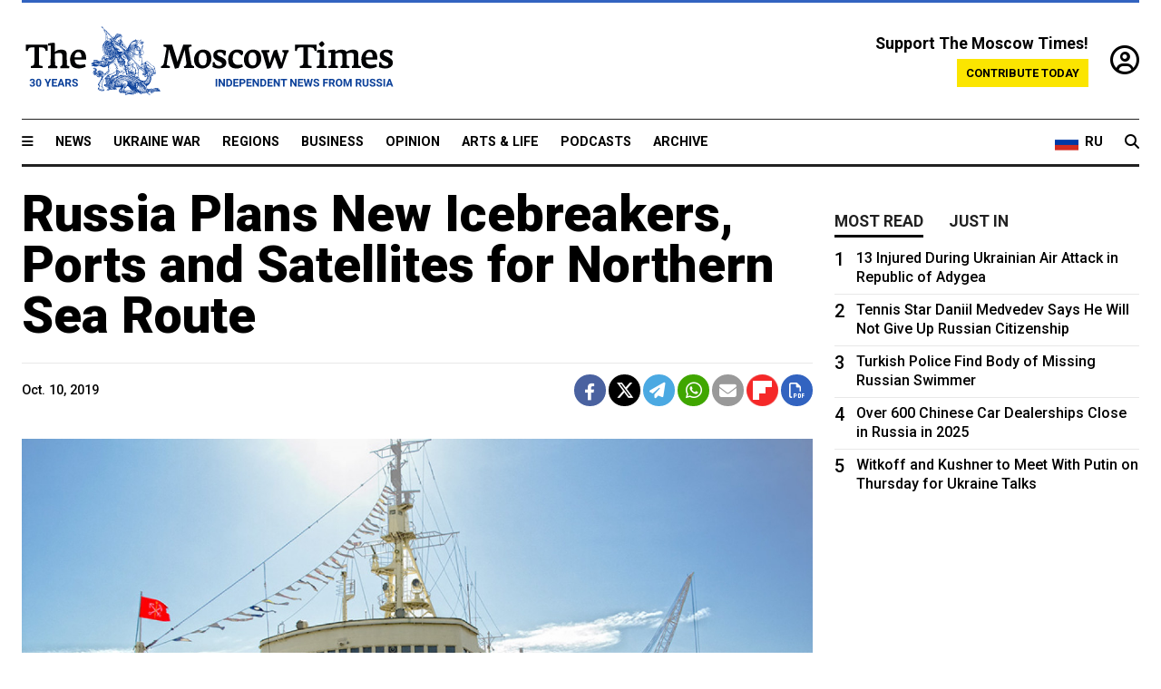

--- FILE ---
content_type: text/html; charset=UTF-8
request_url: https://www.themoscowtimes.com/2019/10/10/new-icebreakers-ports-and-satellites-for-northern-sea-route-a67671
body_size: 13000
content:
<!DOCTYPE html>
<html lang="en">

<head>
  <meta name="googlebot" content="noarchive">

  <base href="https://www.themoscowtimes.com/" />
  <meta charset="utf-8">
  <meta http-equiv="X-UA-Compatible" content="IE=edge,chrome=1">
  <meta name="viewport" content="width=device-width, initial-scale=1" />
  <meta name="theme-color" content="#5882b5">
  <link rel="shortcut icon" href="https://static.themoscowtimes.com/img/icons/favicon.ico">

  <link rel="publisher" href="https://plus.google.com/114467228383524488842" />

  <link rel="apple-touch-icon-precomposed" sizes="152x152"
    href="https://static.themoscowtimes.com/img/icons/apple-touch-icon-152x152.png">
  <link rel="apple-touch-icon-precomposed" sizes="144x144"
    href="https://static.themoscowtimes.com/img/icons/apple-touch-icon-144x144.png">
  <link rel="apple-touch-icon-precomposed" sizes="120x120"
    href="https://static.themoscowtimes.com/img/icons/apple-touch-icon-120x120.png">
  <link rel="apple-touch-icon-precomposed" sizes="114x114"
    href="https://static.themoscowtimes.com/img/icons/apple-touch-icon-114x114.png">
  <link rel="apple-touch-icon-precomposed" sizes="76x76"
    href="https://static.themoscowtimes.com/img/icons/apple-touch-icon-76x76.png">
  <link rel="apple-touch-icon-precomposed" sizes="72x72"
    href="https://static.themoscowtimes.com/img/icons/apple-touch-icon-72x72.png">
  <link rel="apple-touch-icon-precomposed" href="https://static.themoscowtimes.com/img/icons/apple-touch-icon-57x57.png">

  <meta property="og:site_name" content="The Moscow Times" />

  <meta property="fb:admins" content="1190953093,691361317" />
  <meta property="fb:app_id" content="1446863628952411" />

  <meta name="twitter:site" content="@MoscowTimes">
  <meta name="twitter:creator" content="@MoscowTimes">
  <meta property="twitter:account_id" content="19527964">
  <meta name="twitter:card" content="summary_large_image"> <!-- or summary -->

  
<title>Russia Plans New Icebreakers, Ports and Satellites for Northern Sea Route - The Moscow Times</title>

	<link rel="canonical" href="https://www.themoscowtimes.com/2019/10/10/new-icebreakers-ports-and-satellites-for-northern-sea-route-a67671">

	<meta name="keywords" content="Arctic">
	<meta name="news_keywords" content="Arctic">
	<meta name="description" content="Russia has big plans for its Arctic and is now in the process of building capacities that will enable it to ship out major volumes of goods from the region.">
	<meta name="thumbnail" content="https://static.themoscowtimes.com/image/320/6d/6886743778_86839b7785_h.jpg">
	<meta name="author" content="The Moscow Times">

	<meta property="og:url" content="https://www.themoscowtimes.com/2019/10/10/new-icebreakers-ports-and-satellites-for-northern-sea-route-a67671">
	<meta property="og:title" content="Russia Plans New Icebreakers, Ports and Satellites for Northern Sea Route - The Moscow Times">
	<meta property="og:description" content="Russia has big plans for its Arctic and is now in the process of building capacities that will enable it to ship out major volumes of goods from the region.">
	<meta property="og:image" content="https://static.themoscowtimes.com/image/og/a3/67671__a3238989d2d96f8826ec233b5ce75f75.jpg">
	<meta property="og:image:width" content="1200">
	<meta property="og:image:height" content="630">
	<meta property="article:author" content="The Moscow Times">
	<meta property="article:content_tier" content="free">
	<meta property="article:modified_time" content="2026-01-22T18:35:43+03:00">
	<meta property="article:published_time" content="2019-10-10T14:29:48+03:00">
	<meta property="article:publisher" content="https://www.facebook.com/MoscowTimes">
	<meta property="article:section" content="news">
	<meta property="article:tag" content="Arctic">
	<meta property="twitter:title" content="Russia Plans New Icebreakers, Ports and Satellites for Northern Sea Route">
	<meta property="twitter:description" content="Russia has big plans for its Arctic and is now in the process of building capacities that will enable it to ship out major volumes of goods from the region.">
	<meta property="twitter:image:src" content="https://static.themoscowtimes.com/image/og/a3/67671__a3238989d2d96f8826ec233b5ce75f75.jpg">



<script type="application/ld+json" data-json-ld-for-pagemetadata>
	{"@context":"http:\/\/schema.org\/","@type":"NewsArticle","dateCreated":"2019-10-10T10:47:31+03:00","datePublished":"2019-10-10T14:29:48+03:00","dateModified":"2026-01-22T18:35:43+03:00","name":"Russia Plans New Icebreakers, Ports and Satellites for Northern Sea Route","headline":"Russia Plans New Icebreakers, Ports and Satellites for Northern Sea Route","description":"Russia has big plans for its Arctic and is now in the process of building capacities that will enable it to ship out major volumes of goods from the region.","keywords":"Arctic","articleSection":"news","isAccessibleForFree":true,"mainEntityOfPage":"https:\/\/www.themoscowtimes.com\/2019\/10\/10\/new-icebreakers-ports-and-satellites-for-northern-sea-route-a67671","url":"https:\/\/www.themoscowtimes.com\/2019\/10\/10\/new-icebreakers-ports-and-satellites-for-northern-sea-route-a67671","thumbnailUrl":"https:\/\/static.themoscowtimes.com\/image\/320\/6d\/6886743778_86839b7785_h.jpg","image":{"@type":"ImageObject","url":"https:\/\/static.themoscowtimes.com\/image\/og\/a3\/67671__a3238989d2d96f8826ec233b5ce75f75.jpg","width":1200,"height":630},"publisher":{"@type":"Organization","name":"The Moscow Times","logo":{"@type":"ImageObject","url":"https:\/\/static.themoscowtimes.com\/img\/logo.png","width":50,"height":50}},"inLanguage":{"@type":"Language","name":"English","alternateName":"English"},"author":{"@type":"Organization","name":"The Moscow Times"}}</script> <script type="application/ld+json" data-json-ld-for-pagemetadata>
	{"@context":"http:\/\/schema.org\/","@type":"BreadcrumbList","itemListElement":[{"@type":"ListItem","position":1,"name":"The Moscow Times","item":"https:\/\/www.themoscowtimes.com\/"},{"@type":"ListItem","position":2,"name":"News","item":"https:\/\/www.themoscowtimes.com\/news"},{"@type":"ListItem","position":3,"name":"Russia Plans New Icebreakers, Ports and Satellites for Northern Sea Route","item":"https:\/\/www.themoscowtimes.com\/2019\/10\/10\/new-icebreakers-ports-and-satellites-for-northern-sea-route-a67671"}]}</script> 
  <!-- load stylesheets -->
  <link type="text/css" href="https://static.themoscowtimes.com/css/main.css?v=88" rel="stylesheet" media="screen" />
  <!-- Other CSS assets -->
  
  <link rel="dns-prefetch" href="//www.google-analytics.com" />

  <script type="application/ld+json">
  {
    "@context": "http://schema.org",
    "@type": "NewsMediaOrganization",
    "address": {
      "@type": "PostalAddress",
      "addressCountry": "RU",
      "addressLocality": "Moscow",
      "postalCode": "",
      "streetAddress": ""
    },
    "name": "The Moscow Times",
    "email": "general@themoscowtimes.com",
    "telephone": "",
    "url": "https://themoscowtimes.com",
    "logo": "https://static.themoscowtimes.com/img/logo_1280.png"
  }
  </script>

  <script type="application/ld+json">
  {
    "@context": "https://schema.org",
    "@type": "WebSite",
    "url": "https://www.themoscowtimes.com/",
    }
  </script>
  
<!-- Google Tag Manager -->
<script>
	(function (w, d, s, l, i) {
		w[l] = w[l] || [];
		w[l].push({
			"gtm.start": new Date().getTime(),
			event: "gtm.js",
		});
		var f = d.getElementsByTagName(s)[0],
			j = d.createElement(s),
			dl = l != "dataLayer" ? "&l=" + l : "";
		j.async = true;
		j.src = "https://www.googletagmanager.com/gtm.js?id=" + i + dl;
		f.parentNode.insertBefore(j, f);
	})(window, document, "script", "dataLayer", "GTM-TR8JKK");
</script>
<!-- End Google Tag Manager -->

<!-- Global site tag (gtag.js) - GA4 -->
<script
	async
	src="https://www.googletagmanager.com/gtag/js?id=G-7PDWRZPVQJ"
></script>
<script>
	window.dataLayer = window.dataLayer || [];
	function gtag() {
		dataLayer.push(arguments);
	}
	gtag("js", new Date());
	gtag("config", "G-7PDWRZPVQJ", {
		send_page_view: false,
	});
</script>

<!-- Yandex Zen -->
<meta name="yandex-verification" content="45c6975db53b11d6" /></head>


<body class="article-item" y-use="Main">
  <!-- Google Tag Manager (noscript) -->
<noscript><iframe
		src="https://www.googletagmanager.com/ns.html?id=GTM-TR8JKK"
		height="0"
		width="0"
		style="display: none; visibility: hidden"></iframe>
</noscript>
<!-- End Google Tag Manager (noscript) -->




  
<div y-use="ProgressBar" class="progress-bar"></div>


   
<div class="container">
  <div class="site-header py-3 hidden-xs">
	<a href="https://www.themoscowtimes.com/" class="site-header__logo" title="The Moscow Times - Independent News from Russia" >
		<img src="https://static.themoscowtimes.com/img/logo_tmt_30_yo.svg" alt="The Moscow Times"  />
	</a>

		<div class="site-header__contribute contribute-teaser hidden-xs">
		<div class="contribute-teaser__cta mb-1">Support The Moscow Times!</div>
		<a class="contribute-teaser__button"
		   href="https://www.themoscowtimes.com/contribute?utm_source=contribute&utm_medium=internal-header"
		   class="contribute-teaser__cta">Contribute today</a>
	</div>


	<div class="site-header__account">
		<div class="identity" aria-label="[[account]]">
	<a y-name="signin" href="https://www.themoscowtimes.com/account" class="identity__signin">
		<i class="fa fa-user-circle-o"></i>
	</a>


	<div y-name="account" class="identity__account" style="display:none">
		<div class="identity__letter" href="https://www.themoscowtimes.com/account" y-name="letter"></div>
		<div y-name="menu" class="identity__menu" style="display:none">
			<a class="identity__menu__item identity__dashboard" href="https://www.themoscowtimes.com/account">My account</a>
			<a class="identity__menu__item identity__signout" href="https://www.themoscowtimes.com/account/signout">Signout</a>
		</div>
	</div>
</div>	</div>


</div></div>

<div class="container">
	<div class="navigation" y-use="Navigation">

	
<div class="nav-expanded" style="display: none;" y-name="expanded">
	<div class="nav-overlay"></div>
	<div class="nav-container" y-name="container">
		<div class="container">
			<div class="nav-container__inner">
				<div class="nav-expanded__header">
					<div class="nav-expanded__close" y-name="close">&times;</div>
				</div>
				<nav class="">
					<ul class="depth-0" >

<li class="has-child" >
<a href="#" >Sections</a>
<ul class="depth-1" >

<li class="" >
<a href="/" >Home</a>
</li>

<li class="" >
<a href="https://www.themoscowtimes.com/ukraine-war" >Ukraine War</a>
</li>

<li class="" >
<a href="/news" >News</a>
</li>

<li class="" >

</li>

<li class="" >
<a href="/opinion" >Opinion</a>
</li>

<li class="" >
<a href="/business" >Business</a>
</li>

<li class="" >
<a href="/arts-and-life" >Arts and Life</a>
</li>

</ul>

</li>

<li class="has-child" >
<a href="#" ></a>
<ul class="depth-1" >

<li class="" >
<a href="/tag/Regions" >Regions</a>
</li>

<li class="" >
<a href="/podcasts" >Podcasts</a>
</li>

<li class="" >
<a href="/galleries" >Galleries</a>
</li>

<li class="" >
<a href="/newsletters" >Newsletters</a>
</li>

<li class="" >
<a href="/lectures" >TMT Lecture Series</a>
</li>

<li class="" >
<a href="/search" >Archive</a>
</li>

</ul>

</li>

<li class="has-child" >
<a href="#" >Multimedia projects</a>
<ul class="depth-1" >

<li class="" >
<a href="https://mothersanddaughters.themoscowtimes.com/" >Mothers &amp; Daughters</a>
</li>

<li class="" >
<a href="https://generationp.themoscowtimes.com/" >Generation P</a>
</li>

</ul>

</li>

</ul>
				</nav>
			</div>
		</div>
	</div>
</div>


	<nav class="nav-top">
		<div class="menu-trigger" y-name="open"><i class="fa fa-reorder"></i></div>
		<div class="nav-top__logo--xs hidden-sm-up">
			<a href="https://www.themoscowtimes.com/" class="site-header__logo " title="The Moscow Times - Independent News from Russia">
				<img src="https://static.themoscowtimes.com/img/logo_tmt_30_yo.svg" alt="The Moscow Times" />
			</a>
		</div>
		<ul class="nav-top__list" >

<li class="" >
<a href="/news" >News</a>
</li>

<li class="" >
<a href="https://www.themoscowtimes.com/ukraine-war" >Ukraine War</a>
</li>

<li class="" >
<a href="/tag/Regions" >Regions</a>
</li>

<li class="" >
<a href="/business" >Business</a>
</li>

<li class="" >
<a href="/opinion" >Opinion</a>
</li>

<li class="" >
<a href="https://www.themoscowtimes.com/arts-and-life" >Arts &amp; Life</a>
</li>

<li class="" >
<a href="/podcasts" >Podcasts</a>
</li>

<li class="" >
<a href="/search" >Archive</a>
</li>

</ul>

		<div class="nav-top__wrapper">
			<div class="nav-top__extra">
				<a href="https://ru.themoscowtimes.com" class="nav-top__lang-toggle">
					<svg xmlns="http://www.w3.org/2000/svg" viewBox="0 0 9 6" width="26" height="18">
						<rect fill="#fff" width="9" height="3" />
						<rect fill="#d52b1e" y="3" width="9" height="3" />
						<rect fill="#0039a6" y="2" width="9" height="2" />
					</svg>
					<span>RU</span>
				</a>
			</div>
			<a href="https://www.themoscowtimes.com/search" title="Search" class="nav-top__search">
				<i class="fa fa-search"></i>
			</a>
			<div class="nav-top__account hidden-sm-up">
				 <div class="identity" aria-label="[[account]]">
	<a y-name="signin" href="https://www.themoscowtimes.com/account" class="identity__signin">
		<i class="fa fa-user-circle-o"></i>
	</a>


	<div y-name="account" class="identity__account" style="display:none">
		<div class="identity__letter" href="https://www.themoscowtimes.com/account" y-name="letter"></div>
		<div y-name="menu" class="identity__menu" style="display:none">
			<a class="identity__menu__item identity__dashboard" href="https://www.themoscowtimes.com/account">My account</a>
			<a class="identity__menu__item identity__signout" href="https://www.themoscowtimes.com/account/signout">Signout</a>
		</div>
	</div>
</div> 			</div>
		</div>
	</nav>
</div></div>

<div class="container">
	 	<div class="contribute-teaser-mobile hidden-sm-up">
		<div class="contribute-teaser-mobile__cta">
			<span>Support The Moscow Times!</span>
		</div>
		<div class="contribute-teaser-mobile__container">
			<a class="contribute-teaser-mobile__container__button"
			   href="https://www.themoscowtimes.com/contribute?utm_source=contribute&utm_medium=internal-header-mobile"
			   class="contribute-teaser__cta">Contribute today</a>
		</div>

	</div>
 </div>



<article y-use="article.IsIntersecting">

	<!--[[[article:67671]]]-->
	<div class="gtm-section gtm-type" data-section="news"
		data-type="default">
		<!-- Google Tag Manager places Streamads based on these classes -->
	</div>

		<div class="container article-container" id="article-id-67671"
		data-page-id="67671" data-next-id="67675"
		data-article-url="https://www.themoscowtimes.com/2019/10/10/new-icebreakers-ports-and-satellites-for-northern-sea-route-a67671"
		data-article-title="Russia Plans New Icebreakers, Ports and Satellites for Northern Sea Route">
		

		<div class="row-flex gutter-2">
			<div class="col">
								<article class="article article--news">
					<header class="article__header ">
																		<h1><a href="https://www.themoscowtimes.com/2019/10/10/new-icebreakers-ports-and-satellites-for-northern-sea-route-a67671">Russia Plans New Icebreakers, Ports and Satellites for Northern Sea Route</a>
						</h1>
						<h2></h2>
					</header>

					<div class="article__byline byline  ">
						<div class="row-flex">
							<div class="col">
								<div class="byline__details">

																											
									<div class="byline__details__column">
										<div class="byline__author">
																					</div>


																					<time class="byline__datetime timeago"
												datetime="2019-10-10T14:29:48+03:00" y-use="Timeago">
												Oct. 10, 2019											</time>
																			</div>
								</div>
							</div>

							<div class="col-auto">
								<div class="byline__social">
									<div class="social">
	<a href="https://www.facebook.com/sharer/sharer.php?u=https://www.themoscowtimes.com/2019/10/10/new-icebreakers-ports-and-satellites-for-northern-sea-route-a67671" class="social__icon social__icon--facebook" target="_blank" title="Share on Facebook"><i class="fa fa-brands fa-facebook"></i></a>
	<a href="https://twitter.com/intent/tweet/?url=https://www.themoscowtimes.com/2019/10/10/new-icebreakers-ports-and-satellites-for-northern-sea-route-a67671&text=Russia Plans New Icebreakers, Ports and Satellites for Northern Sea Route" class="social__icon social__icon--x-twitter" target="_blank" title="Share on Twitter"><i class="fa fa-brands fa-x-twitter"></i></a>
	<a href="https://telegram.me/share/url?url=https://www.themoscowtimes.com/2019/10/10/new-icebreakers-ports-and-satellites-for-northern-sea-route-a67671" class="social__icon social__icon--telegram" target="_blank" title="Share on Telegram"><i class="fa fa-paper-plane"></i></a>
	<a href="https://wa.me/?text=https://www.themoscowtimes.com/2019/10/10/new-icebreakers-ports-and-satellites-for-northern-sea-route-a67671" class="social__icon social__icon--whatsapp"><i class="fa fa-whatsapp" target="_blank" title="Share on WhatsApp"></i></a>
	<a href="/cdn-cgi/l/email-protection#[base64]" class="social__icon social__icon--email"><i class="fa fa-envelope" target="_blank" title="Share with email"></i></a>
	<a href="https://flipboard.com" data-flip-widget="shareflip" class="social__icon social__icon--flipboard" title="Share on Flipboard"><img src="https://static.themoscowtimes.com/img/flipboard_mrrw.png" /></a>
	<a href="https://www.themoscowtimes.com/2019/10/10/new-icebreakers-ports-and-satellites-for-northern-sea-route-a67671/pdf" class="social__icon social__icon--pdf"><i class="fa fa-file-pdf-o" target="_blank" title="Download as PDF"></i></a>
</div>
								</div>
							</div>
						</div>
					</div>

					
										<figure class="article__featured-image featured-image">
						<img src="https://static.themoscowtimes.com/image/article_1360/6d/6886743778_86839b7785_h.jpg" />
												<figcaption class="">
							<span class="article__featured-image__caption featured-image__caption">
															</span>
							<span class="article__featured-image__credits featured-image__credits">
								Andrey Korchagin / Flickr (CC BY-SA 2.0)							</span>
						</figcaption>
											</figure>
					

					<div class="article__content-container">
						<div class="article__content" y-name="article-content">
															
																	<div data-id="article-block-type"
										class="article__block article__block--html article__block--column ">
										<p>Russia has big plans for its Arctic and is now in the process of building capacities that will enable it to ship out major volumes of goods from the region.</p>
<p>"Nuclear icebreakers, sea ports, support vessels and satellites are our main priority," says Maxim Kulinko, a top representative of Russia's s<span>tate nuclear energy corporation Rosatom.</span></p>
<p>According to Kulinko, Russia will not only build eight nuclear-powered icebreakers by 2035, but also 16 rescue and support ships.</p>
<p>In addition, several major seaports are under development, and a total of 12 new satellites are to be put in orbit,<span>&nbsp;Kulinko</span>&nbsp;<a href="https://www.rosatom.ru/journalist/smi-about-industry/v-rosatome-rasskazali-o-planakh-po-razvitiyu-sevmorputi-do-2035-goda/" target="_blank" title="said" rel="noopener">said</a> in a recent conference on Russian offshore developments.</p>																				
									</div>
																	<div data-id="article-block-type"
										class="article__block article__block--article article__block--column ">
												<aside class="article__related-article">
		<span class="label related-article__label label--default">news</span>
		<a data-id="in-article-block" class="related-article__inner" href="https://www.themoscowtimes.com/2026/01/22/powerful-fleet-of-lng-tankers-sails-arctic-route-to-asia-as-ice-shrinks-to-years-low" title="Powerful Fleet of LNG Tankers Sails Arctic Route to Asia as Ice Shrinks to Year’s Low">
			<h3 class="related-article__title">
				Powerful Fleet of LNG Tankers Sails Arctic Route to Asia as Ice Shrinks to Year’s Low			</h3>
			<span class="related-article__cta">Read more</span>
		</a>
	</aside>



																					<section y-name="banner">
	<div class="align-center mt-3" style="line-height: 0">
		<div style="margin: 0 auto;">
							<div y-use="Banner" data-pool="[{&quot;type&quot;:&quot;image&quot;,&quot;html&quot;:&quot;&quot;,&quot;href&quot;:&quot;https:\/\/moscowtimes.world\/?utm_source=tmt_en&amp;utm_medium=banner&amp;utm_campaign=2&quot;,&quot;src&quot;:&quot;https:\/\/static.themoscowtimes.com\/image\/original\/d6\/Undesirable-5.png&quot;},{&quot;type&quot;:&quot;image&quot;,&quot;html&quot;:&quot;&quot;,&quot;href&quot;:&quot;https:\/\/moscowtimes.world\/?utm_source=tmt_en&amp;utm_medium=banner&amp;utm_campaign=4&quot;,&quot;src&quot;:&quot;https:\/\/static.themoscowtimes.com\/image\/original\/7d\/Undesirable-7.png&quot;}]" data-viewports="[&quot;sm&quot;,&quot;md&quot;,&quot;lg&quot;,&quot;xl&quot;]"></div>
			</div>
	</div>
</section>											 <section y-name="banner">
	<div class="align-center mt-3" style="line-height: 0">
		<div style="margin: 0 auto;">
							<div y-use="Banner" data-pool="[{&quot;type&quot;:&quot;image&quot;,&quot;html&quot;:&quot;&quot;,&quot;href&quot;:&quot;https:\/\/moscowtimes.world\/?utm_source=tmt_en&amp;utm_medium=banner&amp;utm_campaign=2&quot;,&quot;src&quot;:&quot;https:\/\/static.themoscowtimes.com\/image\/original\/d6\/Undesirable-5.png&quot;},{&quot;type&quot;:&quot;image&quot;,&quot;html&quot;:&quot;&quot;,&quot;href&quot;:&quot;https:\/\/moscowtimes.world\/?utm_source=tmt_en&amp;utm_medium=banner&amp;utm_campaign=4&quot;,&quot;src&quot;:&quot;https:\/\/static.themoscowtimes.com\/image\/original\/7d\/Undesirable-7.png&quot;}]" data-viewports="[&quot;xs&quot;]"></div>
			</div>
	</div>
</section> 																				
									</div>
																	<div data-id="article-block-type"
										class="article__block article__block--html article__block--column ">
										 <p>In 2018, Rosatom was given the main responsibility for development of the Northern Sea Route, the shipping route that stretches between the Novaya Zemlya archipelago and the Bering Strait.</p>
<p><span>The first goal is to increase annual goods volumes on the Northern Sea Route to 80 million tons by 2024, the target set by President Vladimir Putin in his grand national five-year plan.</span></p>
<h3>New icebreakers</h3>
<p>The Rosatom's expanded icebreaker fleet will include five of the 60 MW project 22220 icebreakers and three of the 120 MW "Lider" icebreakers by 2035.</p>
<p>Three of the former are already under construction and a construction contract on the first "Lider" is due to be signed before 2020, Kulinko said.</p>
<p>"We look at this project with optimism," the company representative said and added that the 'Lider' will be built at the new Zvezda shipyard in Vladivostok.</p>
<h3>New seaports</h3>
<p>The first new major seaport projected by Rosatom is the Utrenny terminal on the coast of the Ob Bay. It will serve natural gas company Novatek&rsquo;s Arctic LNG 2, a project that will ultimately produce 19,8 million tons of LNG and launch production in 2023.</p>
<p>Major dredging operations have this summer taken place in the shallow waters of the Ob, and more is needed for big ships to be able to move into the Utrenny terminal.</p>
<p>By early October, as many as 4.7 million tons of seabed had been removed, and by 2022 a total of 26 million tons of ground will be dug away,<span>&nbsp;</span>Rosatom <a href="https://www.rosatom.ru/journalist/news/dnouglubitelnye-raboty-v-terminale-utrenniy-proekta-yamal-spg-2-v-etom-godu-planiruetsya-zavershit-v/" target="_blank" title="said" rel="noopener">said</a>. It will ultimately open a lane deep enough for big vessels to sail in an out of the area.</p> 																				
									</div>
																	<div data-id="article-block-type"
										class="article__block article__block--article article__block--column ">
										 		<aside class="article__related-article">
		<span class="label related-article__label label--default">news</span>
		<a data-id="in-article-block" class="related-article__inner" href="https://www.themoscowtimes.com/2026/01/22/russian-deliveries-to-arctic-military-bases-up-200-from-2018-state-shipping-company-says" title="Russian Deliveries to Arctic Military Bases Up 200% From 2018, State Shipping Company Says">
			<h3 class="related-article__title">
				Russian Deliveries to Arctic Military Bases Up 200% From 2018, State Shipping Company Says			</h3>
			<span class="related-article__cta">Read more</span>
		</a>
	</aside>



 																				
									</div>
																	<div data-id="article-block-type"
										class="article__block article__block--html article__block--column ">
										 <p>It is radically transforming the Arctic gulf.</p>
<p>Rosatom also plays a central role in the planning of the Chaika and Severny ports in the Taymyr Peninsula. The former is built for exports of coal from Vostok Coal&rsquo;s nearby fields.</p>
<h3>New satellites</h3>
<p>The new infrastructure on the ground is to be followed up by new surveillance from above.</p>
<p>According to Maxim Kulinko, a series of new satellites are to provide meteorological and hydrological data and help analyze ice conditions.</p>
<p>"Up to 12 satellites will be launched before 2025 as part of the current program, a pretty expensive delightment," he said.</p>
<p>On the plan are also smaller innovative satellites that can use radio-locating equipment and provide ice mapping.</p>
<p>The space program is being developed in cooperation with state space agency Roscosmos and the state's meteorological service Roshydromet.</p> 																				
									</div>
																					</div>

						
						
						<div class="article__bottom">

						</div>

						
												<div class="article__tags">
							Read more about:
																					<a
	href="https://www.themoscowtimes.com/tag/arctic"
	class="tag article__tags__tag"
	title="Arctic"
>
	Arctic</a>
													</div>
						
						<div class="hidden-md-up">
													</div>
						
						<div class="">
							
<div
	class="newsletterbanner newsletterbanner--article mb-3"
	y-use="newsletter.Banner"
	data-newsletter="newsletter"
	data-url="https://www.themoscowtimes.com/newsletter"
>
	<h4 class="newsletterbanner__title">Sign up for our free weekly newsletter</h4>
	<div class="newsletterbanner__teaser">
		Our weekly newsletter contains a hand-picked selection of news, features, analysis and more from The Moscow Times. You will receive it in your mailbox every Friday. Never miss the latest news from Russia.		<a href="https://www.themoscowtimes.com/newsletterpreview/article" target="_blank" class="newsletterbanner__teaser__link">Preview</a>
	</div>
	<div>
		<div class="newsletterbanner__inputs">
			<input class="newsletterbanner__email" type="email" placeholder="Your email" y-name="email" />
			<input class="newsletterbanner__name" type="text" placeholder="Your name" y-name="name" />
			<button class="newsletterbanner__button button button--color-3" y-name="submit">Subscribe</button>
		</div>
		<span class="newsletterbanner__disclaimer">
			<em>Subscribers agree to the <a href="https://www.themoscowtimes.com/page/privacy-policy">Privacy Policy</a> </em>
		</span>
		<div class="newsletterbanner__error" y-name="error" style="display:none"></div>
		<div class="newsletterbanner__message" y-name="done" style="display:none">We sent a confirmation to your email. Please confirm your subscription.</div>
	</div>
</div>						</div>

												<div 
	class="contribute-article p-3 mb-3" 
	y-use="contribute2.Article" 
	data-contribute="https://www.themoscowtimes.com/contribute"
	data-remind="https://www.themoscowtimes.com/contribute2/remind"
>
		<p><strong>A Message from The Moscow Times:</strong></p>
	<p>Dear readers,</p>
	<p>We are facing unprecedented challenges. Russia's Prosecutor General's Office has designated The Moscow Times as an "undesirable" organization, criminalizing our work and putting our staff at risk of prosecution. This follows our earlier unjust labeling as a "foreign agent."</p>
	<p>These actions are direct attempts to silence independent journalism in Russia. The authorities claim our work "discredits the decisions of the Russian leadership." We see things differently: we strive to provide accurate, unbiased reporting on Russia.</p>
	<p>We, the journalists of The Moscow Times, refuse to be silenced. But to continue our work, <a href="https://www.themoscowtimes.com/contribute?utm_source=contribute&utm_medium=article" title="we need your help">we need your help</a>.</p>
	<p><span class="contribute-article__strike">Your support, no matter how small, makes a world of difference. If you can, please support us monthly starting from just <span y-name="sign">$</span>2.</span> It's quick to set up, and every contribution makes a significant impact.</p>
	<p>By supporting The Moscow Times, you're defending open, independent journalism in the face of repression. Thank you for standing with us.</p>


	<div class="contribute-selection">
		<div class="contribute-selection__period">
			<div class="contribute-button" y-name="period period-once" data-period="once">
				Once
			</div>
			<div class="contribute-button"  y-name="period period-monthly" data-period="monthly">
				Monthly
			</div>
			<div class="contribute-button"  y-name="period period-annual" data-period="annual">
				Annual
			</div>
		</div>
		<div class="contribute-selection__amount" >
			<div class="contribute-button" y-name="amount amount-0"></div>
			<div class="contribute-button" y-name="amount amount-1"></div>
			<div class="contribute-button contribute-selection__amount__other" y-name="amount amount-2"></div>
		</div>
		<div class="contribute-selection__submit mb-3">
			<div class="contribute-button contribute-button--fit contribute-button--secondary" y-name="continue">
				Continue <i class="fa fa-arrow-right"></i>
			</div>
			<div class="contribute-selection__submit__methods">
				<img src="https://static.themoscowtimes.com/img/contribute/payment_icons.png" alt="paiment methods" width="160" />
			</div>
		</div>
		<div class="contribute-article__payoff">Not ready to support today? <br class="hidden-sm-up" /><span class="contribute-article__payoff__link clickable" y-name="later">Remind me later</span>.</div>
	</div>
	
	<div class="contribute-article__reminder" y-name="reminder" hidden>
		<div class="contribute-article__reminder__close clickable" y-name="close">&times;</div>
		<h4 class="mb-1"><strong>Remind me next month</strong></h4>
		<div class="contribute-article__reminder__grid mb-2" y-name="form">
			<div> 
				<div  class="contribute-article__reminder__error y-name="error" hidden></div>
				<input type="email" class="contribute-article__reminder__input" y-name="email" placeholder="Email">
			</div>
			<div class="contribute-button contribute-button--secondary" y-name="submit">
				Remind me <i class="fa fa-arrow-right"></i>
			</div>
		</div>
		<div y-name="done" hidden>
			<span class="contribute-article__strike mb-2">Thank you! Your reminder is set.</span>
		</div>
		<div class="contribute-article__reminder__info">
			We will send you one reminder email a month from now. For details on the personal data we collect and how it is used, please see our <a href="https://www.themoscowtimes.com/page/privacy-policy" target="_blank" title="privacy policy">Privacy Policy</a>.
		</div>
	</div>
	
</div>
						 <div class="social">
	<a href="https://www.facebook.com/sharer/sharer.php?u=https://www.themoscowtimes.com/2019/10/10/new-icebreakers-ports-and-satellites-for-northern-sea-route-a67671" class="social__icon social__icon--facebook" target="_blank" title="Share on Facebook"><i class="fa fa-brands fa-facebook"></i></a>
	<a href="https://twitter.com/intent/tweet/?url=https://www.themoscowtimes.com/2019/10/10/new-icebreakers-ports-and-satellites-for-northern-sea-route-a67671&text=Russia Plans New Icebreakers, Ports and Satellites for Northern Sea Route" class="social__icon social__icon--x-twitter" target="_blank" title="Share on Twitter"><i class="fa fa-brands fa-x-twitter"></i></a>
	<a href="https://telegram.me/share/url?url=https://www.themoscowtimes.com/2019/10/10/new-icebreakers-ports-and-satellites-for-northern-sea-route-a67671" class="social__icon social__icon--telegram" target="_blank" title="Share on Telegram"><i class="fa fa-paper-plane"></i></a>
	<a href="https://wa.me/?text=https://www.themoscowtimes.com/2019/10/10/new-icebreakers-ports-and-satellites-for-northern-sea-route-a67671" class="social__icon social__icon--whatsapp"><i class="fa fa-whatsapp" target="_blank" title="Share on WhatsApp"></i></a>
	<a href="/cdn-cgi/l/email-protection#[base64]" class="social__icon social__icon--email"><i class="fa fa-envelope" target="_blank" title="Share with email"></i></a>
	<a href="https://flipboard.com" data-flip-widget="shareflip" class="social__icon social__icon--flipboard" title="Share on Flipboard"><img src="https://static.themoscowtimes.com/img/flipboard_mrrw.png" /></a>
	<a href="https://www.themoscowtimes.com/2019/10/10/new-icebreakers-ports-and-satellites-for-northern-sea-route-a67671/pdf" class="social__icon social__icon--pdf"><i class="fa fa-file-pdf-o" target="_blank" title="Download as PDF"></i></a>
</div>
 					</div>

				</article>
			</div>


			<div class="col-auto hidden-sm-down">
				<aside class="sidebar">

					
					<!-- Article sidebar -->
					   
					<div class="sidebar__sticky">
						<div class="tabs" y-use="Tabs" data-active="tabs__tab--active">
							<section class="sidebar__section">
								<div class="sidebar__section__header">
									<div class="tabs__tab" y-name="tab" data-content="mostread">
										<h3 class="tab__header header--style-3">Most read</h3>
									</div>

									<div class="tabs__tab" y-name="tab" data-content="justin">
										<h3 class="tab__header header--style-3">Just in</h3>
									</div>
								</div>

								<div class="tabs__content" y-name="content justin">
									<ul class="listed-articles">
			<li class="listed-articles__item">
			
<div class="article-excerpt-tiny">
	<a 
		href="https://www.themoscowtimes.com/2026/01/22/moscow-vows-response-as-germany-expels-russian-alleged-spy-handler-a91756"
		title="Moscow Vows Response as Germany Expels Russian Alleged Spy Handler"
		data-track="just-in-link Moscow Vows Response as Germany Expels Russian Alleged Spy Handler"
	>
				<time class="article-excerpt-tiny__time  "
			datetime="2026-01-22T20:29:00+03:00" y-use="Timeago">
			Jan. 22, 2026		</time>
				<h5 class="article-excerpt-tiny__headline ">
			Moscow Vows Response as Germany Expels Russian Alleged Spy Handler		</h5>
	</a>
</div>		</li>
			<li class="listed-articles__item">
			 
<div class="article-excerpt-tiny">
	<a 
		href="https://www.themoscowtimes.com/2026/01/22/zelensky-criticizes-fragmented-europes-inaction-on-defense-at-davos-a91757"
		title="Zelensky Criticizes ‘Fragmented’ Europe’s Inaction on Defense at Davos"
		data-track="just-in-link Zelensky Criticizes ‘Fragmented’ Europe’s Inaction on Defense at Davos"
	>
				<time class="article-excerpt-tiny__time  "
			datetime="2026-01-22T20:20:47+03:00" y-use="Timeago">
			Jan. 22, 2026		</time>
				<h5 class="article-excerpt-tiny__headline ">
			Zelensky Criticizes ‘Fragmented’ Europe’s Inaction on Defense at Davos		</h5>
	</a>
</div> 		</li>
			<li class="listed-articles__item">
			 
<div class="article-excerpt-tiny">
	<a 
		href="https://www.themoscowtimes.com/2026/01/22/why-russian-businesses-are-begging-for-state-intervention-a91752"
		title="Why Russian Businesses Are Begging for State Intervention"
		data-track="just-in-link Why Russian Businesses Are Begging for State Intervention"
	>
				<time class="article-excerpt-tiny__time  "
			datetime="2026-01-22T20:13:03+03:00" y-use="Timeago">
			Jan. 22, 2026		</time>
				<h5 class="article-excerpt-tiny__headline ">
			Why Russian Businesses Are Begging for State Intervention		</h5>
	</a>
</div> 		</li>
			<li class="listed-articles__item">
			 
<div class="article-excerpt-tiny">
	<a 
		href="https://www.themoscowtimes.com/2026/01/22/france-seizes-russia-linked-oil-tanker-in-mediterranean-sea-a91755"
		title="France Seizes Russia-Linked Oil Tanker in Mediterranean Sea"
		data-track="just-in-link France Seizes Russia-Linked Oil Tanker in Mediterranean Sea"
	>
				<time class="article-excerpt-tiny__time  "
			datetime="2026-01-22T19:17:48+03:00" y-use="Timeago">
			Jan. 22, 2026		</time>
				<h5 class="article-excerpt-tiny__headline ">
			France Seizes Russia-Linked Oil Tanker in Mediterranean Sea		</h5>
	</a>
</div> 		</li>
			<li class="listed-articles__item">
			 
<div class="article-excerpt-tiny">
	<a 
		href="https://www.themoscowtimes.com/2026/01/22/moscow-court-upholds-prison-term-for-teenage-girl-who-hung-up-posters-of-anti-kremlin-fighters-a91753"
		title="Moscow Court Upholds Prison Term for Teenage Girl Who Hung Up Posters of Anti-Kremlin Fighters"
		data-track="just-in-link Moscow Court Upholds Prison Term for Teenage Girl Who Hung Up Posters of Anti-Kremlin Fighters"
	>
				<time class="article-excerpt-tiny__time  "
			datetime="2026-01-22T18:50:10+03:00" y-use="Timeago">
			Jan. 22, 2026		</time>
				<h5 class="article-excerpt-tiny__headline ">
			Moscow Court Upholds Prison Term for Teenage Girl Who Hung Up Posters of Anti-Kremlin Fighters		</h5>
	</a>
</div> 		</li>
			<li class="listed-articles__item">
			 
<div class="article-excerpt-tiny">
	<a 
		href="https://www.themoscowtimes.com/2026/01/22/russia-boosts-work-permits-for-indian-and-bangladeshi-workers-in-2025-a91751"
		title="Russia Boosts Work Permits for Indian and Bangladeshi Workers in 2025"
		data-track="just-in-link Russia Boosts Work Permits for Indian and Bangladeshi Workers in 2025"
	>
				<time class="article-excerpt-tiny__time  "
			datetime="2026-01-22T18:42:36+03:00" y-use="Timeago">
			Jan. 22, 2026		</time>
				<h5 class="article-excerpt-tiny__headline ">
			Russia Boosts Work Permits for Indian and Bangladeshi Workers in 2025		</h5>
	</a>
</div> 		</li>
			<li class="listed-articles__item">
			 
<div class="article-excerpt-tiny">
	<a 
		href="https://www.themoscowtimes.com/2026/01/22/russian-mfa-advises-against-travel-to-iran-after-more-than-3k-people-confirmed-killed-during-protests-a91750"
		title="Russian MFA Advises Against Travel to Iran After More Than 3K People Confirmed Killed During Protests"
		data-track="just-in-link Russian MFA Advises Against Travel to Iran After More Than 3K People Confirmed Killed During Protests"
	>
				<time class="article-excerpt-tiny__time  "
			datetime="2026-01-22T18:09:12+03:00" y-use="Timeago">
			Jan. 22, 2026		</time>
				<h5 class="article-excerpt-tiny__headline ">
			Russian MFA Advises Against Travel to Iran After More Than 3K People Confirmed Killed During Protests		</h5>
	</a>
</div> 		</li>
	</ul>								</div>

								<div class="tabs__content" y-name="content mostread" style="display: none">
									<ul class="ranked-articles">
						<li class="ranked-articles__item">
			
<div class="article-excerpt-ranked ranked-articles__article-excerpt-ranked">
	<a href="https://www.themoscowtimes.com/2026/01/21/13-injured-during-ukrainian-air-attack-in-republic-of-adygea-a91734" title="13 Injured During Ukrainian Air Attack in Republic of Adygea">
		<div class="article-excerpt-ranked__rank">
			1		</div>
		<div class="article-excerpt-ranked__item">
							

									<h5 class="article-excerpt-ranked__headline">
				13 Injured During Ukrainian Air Attack in Republic of Adygea			</h5>
		</div>
	</a>
</div>		</li>
					<li class="ranked-articles__item">
			 
<div class="article-excerpt-ranked ranked-articles__article-excerpt-ranked">
	<a href="https://www.themoscowtimes.com/2026/01/21/tennis-star-daniil-medvedev-says-he-will-not-give-up-russian-citizenship-a91735" title="Tennis Star Daniil Medvedev Says He Will Not Give Up Russian Citizenship">
		<div class="article-excerpt-ranked__rank">
			2		</div>
		<div class="article-excerpt-ranked__item">
							 

 									<h5 class="article-excerpt-ranked__headline">
				Tennis Star Daniil Medvedev Says He Will Not Give Up Russian Citizenship			</h5>
		</div>
	</a>
</div> 		</li>
					<li class="ranked-articles__item">
			 
<div class="article-excerpt-ranked ranked-articles__article-excerpt-ranked">
	<a href="https://www.themoscowtimes.com/2026/01/22/turkish-police-find-body-of-missing-russian-swimmer-a91736" title="Turkish Police Find Body of Missing Russian Swimmer">
		<div class="article-excerpt-ranked__rank">
			3		</div>
		<div class="article-excerpt-ranked__item">
							 

 									<h5 class="article-excerpt-ranked__headline">
				Turkish Police Find Body of Missing Russian Swimmer			</h5>
		</div>
	</a>
</div> 		</li>
					<li class="ranked-articles__item">
			 
<div class="article-excerpt-ranked ranked-articles__article-excerpt-ranked">
	<a href="https://www.themoscowtimes.com/2026/01/21/over-600-chinese-car-dealerships-close-in-russia-in-2025-a91737" title="Over 600 Chinese Car Dealerships Close in Russia in 2025">
		<div class="article-excerpt-ranked__rank">
			4		</div>
		<div class="article-excerpt-ranked__item">
							 

 									<h5 class="article-excerpt-ranked__headline">
				Over 600 Chinese Car Dealerships Close in Russia in 2025			</h5>
		</div>
	</a>
</div> 		</li>
					<li class="ranked-articles__item">
			 
<div class="article-excerpt-ranked ranked-articles__article-excerpt-ranked">
	<a href="https://www.themoscowtimes.com/2026/01/21/witkoff-and-kushner-to-meet-with-putin-on-thursday-for-ukraine-talks-a91741" title="Witkoff and Kushner to Meet With Putin on Thursday for Ukraine Talks">
		<div class="article-excerpt-ranked__rank">
			5		</div>
		<div class="article-excerpt-ranked__item">
							 

 									<h5 class="article-excerpt-ranked__headline">
				Witkoff and Kushner to Meet With Putin on Thursday for Ukraine Talks			</h5>
		</div>
	</a>
</div> 		</li>
	</ul>								</div>
							</section>
						</div>
					</div>
					<!-- Article sidebar bottom -->
					   
				</aside>
			</div>
		</div>
	</div>
	
	<!-- Article billboard bottom -->
	   	<!-- Article billboard bottom -->
	   

	<div class="container">
		<section class="cluster">

			<div class="cluster__header">
				<h2 class="cluster__label header--style-3">
										Read more									</h2>
			</div>

			<div class="row-flex">
								<div class="col-3 col-6-sm">
					

<div
	class="article-excerpt-default article-excerpt-default--news"
	data-url="https://www.themoscowtimes.com/2021/01/01/russia-in-2021-as-climate-crisis-rages-scientists-fear-the-worst-is-yet-to-come-a72390"
	data-title="Russia in 2021: As Climate Crisis Rages, Scientists Fear the Worst Is Yet to Come"
>

	<a href="https://www.themoscowtimes.com/2021/01/01/russia-in-2021-as-climate-crisis-rages-scientists-fear-the-worst-is-yet-to-come-a72390" class="article-excerpt-default__link" title="Russia in 2021: As Climate Crisis Rages, Scientists Fear the Worst Is Yet to Come">
					<div class=" article-excerpt-default__image-wrapper">
				<figure>
					

	<img src="https://static.themoscowtimes.com/image/article_640/38/A1A56326-F2E3-493A-91A9-6CA864E7E2B6.jpeg" />

																			</figure>
			</div>
		
		<div class="article-excerpt-default__content">
							

						
			<h3 class="article-excerpt-default__headline">
								Russia in 2021: As Climate Crisis Rages, Scientists Fear the Worst Is Yet to Come			</h3>

			
							<div class="article-excerpt-default__teaser">The world’s largest country faces an accelerating emergency as warming weather sparks more environmental disasters.</div>
								</div>
	</a>
</div>				</div>
								<div class="col-3 col-6-sm">
					 

<div
	class="article-excerpt-default article-excerpt-default--news"
	data-url="https://www.themoscowtimes.com/2020/12/22/russia-launches-north-pole-floating-arctic-research-vessel-a72441"
	data-title="Russia Launches ‘North Pole’ Floating Arctic Research Vessel"
>

	<a href="https://www.themoscowtimes.com/2020/12/22/russia-launches-north-pole-floating-arctic-research-vessel-a72441" class="article-excerpt-default__link" title="Russia Launches ‘North Pole’ Floating Arctic Research Vessel">
					<div class=" article-excerpt-default__image-wrapper">
				<figure>
					 

	<img src="https://static.themoscowtimes.com/image/article_640/6f/DB839246-89D8-4711-8C02-4002DC6ED0D4.jpeg" />
 
																			</figure>
			</div>
		
		<div class="article-excerpt-default__content">
							 

 						
			<h3 class="article-excerpt-default__headline">
								Russia Launches ‘North Pole’ Floating Arctic Research Vessel			</h3>

			
							<div class="article-excerpt-default__teaser">The unique vessel will send teams of researchers to the Arctic as Russia looks to expand its presence in the region.</div>
								</div>
	</a>
</div> 				</div>
								<div class="col-3 col-6-sm">
					 

<div
	class="article-excerpt-default article-excerpt-default--news"
	data-url="https://www.themoscowtimes.com/2020/12/11/russia-to-recruit-convicts-to-clean-up-arctic-pollution-a72326"
	data-title="Russia to Recruit Convicts to Clean Up Arctic Pollution"
>

	<a href="https://www.themoscowtimes.com/2020/12/11/russia-to-recruit-convicts-to-clean-up-arctic-pollution-a72326" class="article-excerpt-default__link" title="Russia to Recruit Convicts to Clean Up Arctic Pollution">
					<div class=" article-excerpt-default__image-wrapper">
				<figure>
					 

	<img src="https://static.themoscowtimes.com/image/article_640/25/20F93F81-E0E4-4403-A843-79026AC8D073.jpeg" />
 
																			</figure>
			</div>
		
		<div class="article-excerpt-default__content">
							 

 						
			<h3 class="article-excerpt-default__headline">
								Russia to Recruit Convicts to Clean Up Arctic Pollution			</h3>

			
							<div class="article-excerpt-default__teaser">An agreement has already been reached with authorities in the Krasnoyarsk region to start clean-up work in Norilsk.</div>
								</div>
	</a>
</div> 				</div>
								<div class="col-3 col-6-sm">
					 

<div
	class="article-excerpt-default article-excerpt-default--news"
	data-url="https://www.themoscowtimes.com/2020/12/08/russias-arctic-temperatures-for-december-hit-new-records-a72272"
	data-title="Russia's Arctic Temperatures Hit New Records in December"
>

	<a href="https://www.themoscowtimes.com/2020/12/08/russias-arctic-temperatures-for-december-hit-new-records-a72272" class="article-excerpt-default__link" title="Russia&#039;s Arctic Temperatures Hit New Records in December">
					<div class=" article-excerpt-default__image-wrapper">
				<figure>
					 

	<img src="https://static.themoscowtimes.com/image/article_640/7c/E2E3E5E9-5950-49D5-98E2-EBFCD829F548.jpeg" />
 
																			</figure>
			</div>
		
		<div class="article-excerpt-default__content">
							 

 						
			<h3 class="article-excerpt-default__headline">
								Russia's Arctic Temperatures Hit New Records in December			</h3>

			
							<div class="article-excerpt-default__teaser">Parts of Arctic Siberia saw temperature deviations of more than 20 degrees Celsius at the start of the month.</div>
								</div>
	</a>
</div> 				</div>
							</div>
		</section>
	</div>

		<!-- sticky_article_billboard_bottom -->
	   
</article>

<div class="container next-article-loader" id="load-next-article" y-use="article.InfiniteScroll"
	data-id="67675" data-url="https://www.themoscowtimes.com/all/{{id}}">
	<svg version="1.1" xmlns="http://www.w3.org/2000/svg" xmlns:xlink="http://www.w3.org/1999/xlink" x="0px" y="0px"
		width="40px" height="40px" viewBox="0 0 40 40" enable-background="new 0 0 40 40" xml:space="preserve">
		<path opacity="0.2" fill="#000"
			d="M20.201,5.169c-8.254,0-14.946,6.692-14.946,14.946c0,8.255,6.692,14.946,14.946,14.946
			  s14.946-6.691,14.946-14.946C35.146,11.861,28.455,5.169,20.201,5.169z M20.201,31.749c-6.425,0-11.634-5.208-11.634-11.634
			  c0-6.425,5.209-11.634,11.634-11.634c6.425,0,11.633,5.209,11.633,11.634C31.834,26.541,26.626,31.749,20.201,31.749z" />
		<path fill="#000" d="M26.013,10.047l1.654-2.866c-2.198-1.272-4.743-2.012-7.466-2.012h0v3.312h0
			  C22.32,8.481,24.301,9.057,26.013,10.047z">
			<animateTransform attributeType="xml" attributeName="transform" type="rotate" from="0 20 20" to="360 20 20"
				dur="0.5s" repeatCount="indefinite" />
		</path>
	</svg>
</div>

<script data-cfasync="false" src="/cdn-cgi/scripts/5c5dd728/cloudflare-static/email-decode.min.js"></script><script>
if (typeof window.freestar === 'object') {
	freestar.config.disabledProducts = {
		sideWall: true,
	};
}
</script>


<footer class="footer fancyfooter">

	<div class="container">
		<div class="footer__inner">
			<div class="footer__logo mb-3">
				<a href="https://www.themoscowtimes.com/" class="footer__logo__wrapper"
					title="The Moscow Times - Independent News from Russia">
											<img src="https://static.themoscowtimes.com/img/logo_tmt_30_yo.svg" alt="The Moscow Times">
									</a>
			</div>
			<div class="footer__main">
								<div class="footer__menu">
					<ul class="row-flex depth-0" >

<li class="col has-child" >
<a href="#" >The Moscow Times</a>
<ul class="depth-1" >

<li class="col" >
<a href="/page/moscow-times" >About us</a>
</li>

<li class="col" >
<a href="/page/privacy-policy" >Privacy Policy</a>
</li>

<li class="col" >
<style>
    #pmLink {
        visibility: hidden;
        text-decoration: none;
        cursor: pointer;
        background: transparent;
        border: none;
    }

    #pmLink:hover {
        visibility: visible;
        color: grey;
    }
</style>
<li class="col">
<a id="pmLink">Privacy Manager</a>
</li>
</li>

</ul>

</li>

<li class="col has-child" >
<a href="#" >  </a>
<ul class="depth-1" >

<li class="col" >
<a href="/podcasts" >Podcasts</a>
</li>

<li class="col" >
<a href="/videos" >Videos</a>
</li>

<li class="col" >
<a href="/galleries" >Galleries</a>
</li>

<li class="col" >
<a href="/newsletters" >Newsletters</a>
</li>

<li class="col" >
<a href="/search" >Archive</a>
</li>

</ul>

</li>

<li class="col has-child" >
<a href="#" >Follow us</a>
<ul class="depth-1" >

<li class="col" >
<a href="https://www.facebook.com/MoscowTimes/" target="_blank"><i class="fa fa-lg fa-facebook"></i></a>&nbsp;
<a href="https://twitter.com/moscowtimes" target="_blank"><i class="fa fa-lg fa-twitter"></i></a>&nbsp;
<a href="https://www.instagram.com/themoscowtimes/" target="_blank"><i class="fa fa-lg fa-instagram"></i></a>&nbsp;
<a href="https://t.me/+fmbCxJOTTPMyZjQy" target="_blank"><i class="fa fa-lg fa-telegram"></i></a>&nbsp;
<a href="/page/rss"><i class="fa fa-lg fa-rss"></i></a>&nbsp;
<a href="https://www.youtube.com/channel/UCRNPdAfK5Mp8ORtjUt3Q8UA" target="_blank"><i class="fa fa-lg fa-youtube"></i></a>
</li>

</ul>

</li>

<li class="col has-child" >
<a href="#" >Media Partners</a>
<ul class="depth-1" >

<li class="col" >
<style>
.media-partners a {
	display: block;
	position: relative;
	padding-left: 42px;	
	padding-top: 7px;
	clear: both;
	line-height: 1em;
}
.media-partners img {
	margin-left: -42px;
	margin-top: -7px;
	max-width: 30px;
	max-height: 30px;
	float: left;
	clear: both;
	margin-bottom: 8px;
}
</style>

<ul class="depth-1">

<li class="media-partners">
	<a href="https://www.themoscowtimes.com/partner/bne-intellinews" target="_blank" rel="noopener noreferrer">
<img src="https://static.themoscowtimes.com/image/320/b9/9XFcf7SE_400x400.jpg" alt="bne IntelliNews" loading="lazy">
		bne IntelliNews
	</a>
</li>
<li class="media-partners">
	<a href="https://investigatebel.org/en" target="_blank" rel="noopener noreferrer">
<img src="https://static.themoscowtimes.com/image/320/88/7pEyUoUB_400x400.png" alt="Belarusian Investigative Center" loading="lazy">
		Belarusian Investigative Center
	</a>
</li>
</ul>
</li>

</ul>

</li>

<li class="col has-child" >
<a href="#" ></a>
<ul class="depth-1" >

<li class="col" >
<style>
.media-partners a {
	display: block;
	position: relative;
	padding-left: 42px;	
	padding-top: 7px;
	clear: both;
	line-height: 1em;
}
.media-partners img {
	margin-left: -42px;
	margin-top: -7px;
	max-width: 30px;
	max-height: 30px;
	float: left;
	clear: both;
	margin-bottom: 8px;
}
.margin-top {
margin-top: 25px;
}
@media (max-width: 767px) {
.margin-top {
margin-top: 0;
}
}
</style>

<ul class="depth-1 margin-top">

<li class="media-partners">
	<a href="https://www.euractiv.com" target="_blank" rel="noopener noreferrer">
<img src="https://www.themoscowtimes.com/image/320/ed/euractiv.jpg" alt="Euractiv " loading="lazy"/>
		Euractiv 
	</a>

</li>
</ul>
</li>

</ul>

</li>

</ul>
								</div>
			</div>
			<div class="footer__bottom">
				&copy; The Moscow Times, all rights reserved.
			</div>

		</div>

	</div>
</footer>

  <!-- jQuery -->
  <script src="https://code.jquery.com/jquery-2.2.0.min.js"></script>
  <script src="https://static.themoscowtimes.com/vendor/jquery/Timeago.js"></script>
  <script src="https://static.themoscowtimes.com/vendor/jquery/Lightbox.js"></script>
  <script src="https://static.themoscowtimes.com/vendor/jquery/fitvids.js"></script>

  <!-- Other JS assets -->
    <script src="https://cdn.flipboard.com/web/buttons/js/flbuttons.min.js"></script>
  
  <div y-name="viewport" class="hidden-lg-down" data-viewport="xl"></div>
  <div y-name="viewport" class="hidden-md-down hidden-xl" data-viewport="lg"></div>
  <div y-name="viewport" class="hidden-lg-up hidden-sm-down" data-viewport="md"></div>
  <div y-name="viewport" class="hidden-md-up hidden-xs" data-viewport="sm"></div>
  <div y-name="viewport" class="hidden-sm-up" data-viewport="xs"></div>

  <script type="text/javascript" src="https://static.themoscowtimes.com/vendor/yellow/Yellow.js"
        data-main="https://static.themoscowtimes.com/js/main.js?v=88"
    data-src="https://static.themoscowtimes.com/js/"     data-console="0"></script>

  </body>

</html>
